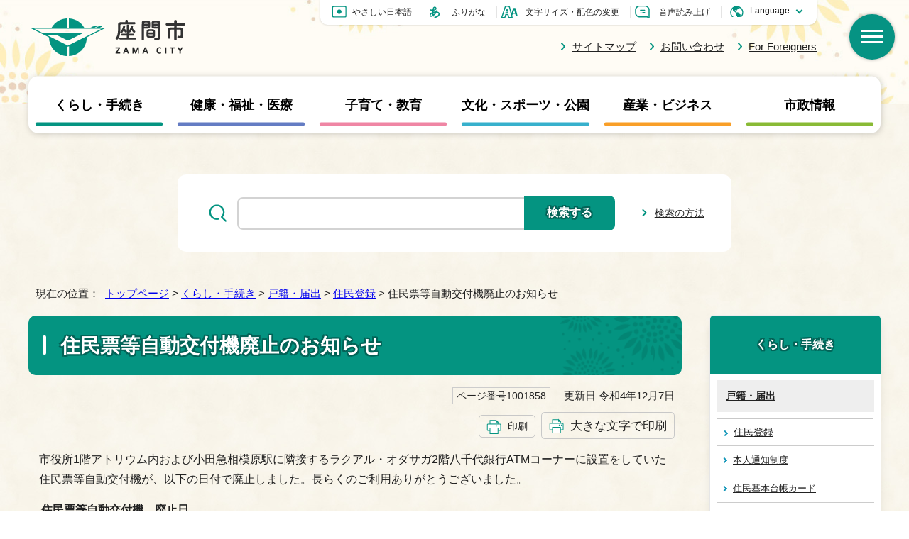

--- FILE ---
content_type: text/html
request_url: https://www.city.zama.kanagawa.jp/kurashi/koseki/jumin/1001858.html
body_size: 10609
content:
<!DOCTYPE html>
<html lang="ja">
<head prefix="og: http://ogp.me/ns# fb: http://ogp.me/ns/fb# article: http://ogp.me/ns/article#">
<meta charset="UTF-8">
<!-- Google tag (gtag.js) -->
<script async src="https://www.googletagmanager.com/gtag/js?id=G-1VSYDL3H73"></script>
<script>
window.dataLayer = window.dataLayer || [];
function gtag(){dataLayer.push(arguments);}
gtag('js', new Date());

gtag('config', 'G-1VSYDL3H73');
</script>
<meta name="viewport" content="width=device-width,initial-scale=1.0,minimum-scale=1.0,maximum-scale=2.0,user-scalable=yes,viewport-fit=cover">
<title>住民票等自動交付機廃止のお知らせ｜座間市ホームページ</title>
<meta name="keywords" content="座間市ホームページ,座間市,zama">
<meta name="google-site-verification" content="fe2w4m_MSU9aH1QLR13gsq7uUbHkDD0Ylc5L0YrfELg">
<meta name="meta-pankuzu" content="トップページ→くらし・手続き→戸籍・届出→住民登録→">
<meta name="modified_date" content="2022年12月7日">
<!--[if lt IE 9]>
<script src="../../../_template_/_site_/_default_/_res/js/html5shiv-printshiv.min.js"></script>
<![endif]-->
<meta property="og:title" content="住民票等自動交付機廃止のお知らせ｜座間市ホームページ">
<meta property="og:type" content="article">
<meta property="og:description" content="座間市ホームページ">
<meta property="og:url" content="https://www.city.zama.kanagawa.jp/kurashi/koseki/jumin/1001858.html">
<meta name="twitter:card" content="summary">
<meta property="og:image" content="https://www.city.zama.kanagawa.jp/_template_/_site_/_default_/_res/images/sns/ogimage.png">
<meta property="og:site_name" content="座間市ホームページ">
<meta property="og:locale" content="ja_JP">
<script type="text/javascript" src="//d.rcmd.jp/zama-city/item/recommend.js" charset="UTF-8"></script>
<script src="../../../_template_/_site_/_default_/_res/js/jquery-3.5.1.min.js"></script>
<script>
//<!--
var FI = {};
FI.jQuery = jQuery.noConflict(true);
FI.smpcss = "../../../_template_/_site_/_default_/_res/design/default_smp.css?z";
FI.smpcss2 = "../../../_template_/_site_/_default_/_res/dummy.css";
FI.ads_banner_analytics = true;
FI.open_data_analytics = true;
FI.open_new_window = true;
//-->
</script>
<script src="../../../_template_/_site_/_default_/_res/js/smp.js?z"></script>
<script src="../../../_template_/_site_/_default_/_res/js/common.js" defer></script>
<script src="../../../_template_/_site_/_default_/_res/js/pagetop_fade.js" defer></script>
<script src="../../../_template_/_site_/_default_/_res/js/over.js" async></script>
<script src="../../../_template_/_site_/_default_/_res/js/articleall.js" defer></script>
<script src="../../../_template_/_site_/_default_/_res/js/dropdown_menu.js" defer></script>
<script src="../../../_template_/_site_/_default_/_res/js/fm_util.js" async></script>
<script type="text/javascript">
//<!--
FI.bousai_info_data = {};
bousai_info = function(json) {
FI.bousai_info_data = json;
}
//-->
</script>
<script src=""></script>
<link id="cmncss" href="../../../_template_/_site_/_default_/_res/design/default.css?z" rel="stylesheet" type="text/css" class="pconly">
<link id="printcss" href="../../../_template_/_site_/_default_/_res/print_dummy.css" rel="stylesheet" type="text/css" class="pconly">
<link id="bgcss" href="../../../_template_/_site_/_default_/_res/dummy.css" rel="stylesheet" type="text/css" class="pconly">
<script>
//<!--
var bgcss1 = "../../../_template_/_site_/_default_/_res/a.css";
var bgcss2 = "../../../_template_/_site_/_default_/_res/b.css";
var bgcss3 = "../../../_template_/_site_/_default_/_res/c.css";
var bgcss4 = "../../../_template_/_site_/_default_/_res/dummy.css";
// -->
</script>
<script src="https://zama.ficsc.info/zama/pages/template/include/js/jquery.min.js"></script>
<script src="https://zama.ficsc.info/zama/pages/template/include/js/jquery_suggest.js"></script>
<script>
//<!--
var qzcjQuery = jQuery.noConflict(true);
//-->
</script>
<link href="https://zama.ficsc.info/zama/pages/template/include/css/suggest.css" rel="stylesheet" type="text/css">
<script>
//<!--
qzcjQuery(
function(){
qzcjQuery("#key").suggest(
"https://zama.ficsc.info/zama/js/suggest.htm",
{
delay:400,
minchars:1,
top:-1,
left:0,
width_adjust:-2,
autowidth: true,
datatype: "jsonp",
metachars:" +^!() \u3000,\""
}
);
}
);
//-->
</script>
<script src="https://tsutaeru.cloud/assets/snippet/js/tsutaeru.js?api_key=b5896d0c-4bdb-41bb-b88d-c990896c4620"></script>
<link rel="apple-touch-icon-precomposed" href="../../../_template_/_site_/_default_/_res/images/apple-touch-icon-precomposed.png">
<link rel="shortcut icon" href="../../../_template_/_site_/_default_/_res/favicon.ico" type="image/vnd.microsoft.icon">
<link rel="icon" href="../../../_template_/_site_/_default_/_res/favicon.ico" type="image/vnd.microsoft.icon">
</head>
<body>
<noscript>
<p class="scriptmessage">当ホームページではjavascriptを使用しています。 javascriptの使用を有効にしなければ、一部の機能が正確に動作しない恐れがあります。お手数ですがjavascriptの使用を有効にしてください。</p>
</noscript>
<div id="wrapbg">
<div id="wrap">
<header id="headerbg" class="clearfix" role="banner">
<div id="blockskip" class="pconly"><a href="#HONBUN">エンターキーを押すと、ナビゲーション部分をスキップし本文へ移動します。</a></div>
<div id="header" class="clearfix">
<div id="tlogo" class="clearfix">
<p><a href="https://www.city.zama.kanagawa.jp/"><img src="../../../_template_/_site_/_default_/_res/design/images/header/tlogo.png" alt="座間市ホームページトップページ" width="224" height="58"></a></p>
</div>
<div id="util">
<div id="util1">
<ul>
<li class="yasashi"><a href="https://tsutaeru.cloud/easy.php?uri=https://www.city.zama.kanagawa.jp/kurashi/koseki/jumin/1001858.html">やさしい日本語</a></li>
<li id="tsutaeru-button-ruby" class="furigana"><a href="https://tsutaeru.cloud/ruby.php?uri=https://www.city.zama.kanagawa.jp/kurashi/koseki/jumin/1001858.html">ふりがな</a></li>
<li id="tsutaeru-button-rubyreset" class="furigana"><a href="https://www.city.zama.kanagawa.jp/kurashi/koseki/jumin/1001858.html">ふりがなを消す</a></li>
<li class="fontsize pconly"><a href="../../../about/site/usability.html">文字サイズ・配色の変更</a></li>
<li class="read"><a href="javascript:void(0);" id="readbtn">音声読み上げ</a>
<div id="onsei" style="display:none">
<script type="text/javascript">_tsutaeru.speech.button()</script>
</div>
</li>
<li class="lang" lang="en">
<div class="selectlang">
<form>
<select name="lang" onchange="location.href=value;" title="言語選択">
<option value="#">Language</option>
<option value="https://translate.google.com/translate?hl=en&sl=ja&tl=en&u=https://www.city.zama.kanagawa.jp/kurashi/koseki/jumin/1001858.html" lang="en">English</option>
<option value="https://translate.google.com/translate?hl=zh-CN&sl=ja&tl=zh-CN&u=https://www.city.zama.kanagawa.jp/kurashi/koseki/jumin/1001858.html" lang="zh-CN">&#20013;&#25991;&#65288;&#31616;&#20307;&#65289;</option>
<option value="https://translate.google.com/translate?hl=zh-TW&sl=ja&tl=zh-TW&u=https://www.city.zama.kanagawa.jp/kurashi/koseki/jumin/1001858.html" lang="zh-TW">中文（繁体）</option>
<option value="https://translate.google.com/translate?hl=ko&sl=ja&tl=ko&u=https://www.city.zama.kanagawa.jp/kurashi/koseki/jumin/1001858.html" lang="ko">&#53076;&#47532;&#50616;</option>
<option value="https://translate.google.com/translate?hl=vi&sl=ja&tl=vi&u=https://www.city.zama.kanagawa.jp/kurashi/koseki/jumin/1001858.html" lang="vi">&#84;&#105;&#7871;&#110;&#103;&#32;&#86;&#105;&#7879;&#116;</option>
<option value="https://translate.google.com/translate?hl=es&sl=ja&tl=es&u=https://www.city.zama.kanagawa.jp/kurashi/koseki/jumin/1001858.html" lang="es">&#69;&#115;&#112;&#97;&#241;&#111;&#108;</option>
<option value="https://translate.google.com/translate?hl=pt&sl=ja&tl=pt&u=https://www.city.zama.kanagawa.jp/kurashi/koseki/jumin/1001858.html" lang="pt">&#80;&#111;&#114;&#116;&#117;&#103;&#117;&#234;&#115;ês</option>
<option value="https://translate.google.com/translate?hl=tl&sl=ja&tl=tl&u=https://www.city.zama.kanagawa.jp/kurashi/koseki/jumin/1001858.html" lang="tl">Tagalog</option>
</select>
</form>
<!-- ▲▲▲ END selectlang ▲▲▲ --></div>
</li>
</ul>
</div>
<div id="util2">
<ul>
<li><a href="../../../sitemap.html">サイトマップ</a></li>
<li><a href="../../../about/1007659.html">お問い合わせ</a></li>
<li lang="en"><a href="../../../forforeigners/index.html">For Foreigners</a></li>
</ul>
</div>
</div>
<div id="dropdownmenu">
<div id="smpmenup1bg" class="smpmenup">
<div id="smpmenup1" class="bmenu">
<button class="hnmenu" aria-expanded="false" aria-controls="smpmenup1menu"><span>検索</span></button>
<div id="smpmenup1menu" class="openmenu" aria-hidden="true">
<div class="purpose">
<h2><span>緊急・防災情報</span></h2>
<ul class="flex1">
<li class="imglink"><a href="/kurashi/bousai/index.html"><img src="/_res/projects/default_project/_page_/001/000/001/bosai/kinkyu01.png" alt="" width="60" height="52"><span>災害関連情報</span></a></li><li class="imglink"><a href="/kurashi/bousai/guide/1001665.html"><img src="/_res/projects/default_project/_page_/001/000/001/bosai/kinkyu02.png" alt="" width="60" height="52"><span>防災ハザードマップ</span></a></li><li class="imglink"><a href="/kurashi/bousai/hinanjo/1001651.html"><img src="/_res/projects/default_project/_page_/001/000/001/bosai/kinkyu03.png" alt="" width="60" height="52"><span>避難所一覧</span></a></li><li class="imglink"><a href="/kurashi/kyukyu/index.html"><img src="/_res/projects/default_project/_page_/001/000/001/bosai/kinkyu04.png" alt="" width="60" height="52"><span>消防・救急・診療</span></a></li>
</ul>
</div>
<div class="useful">
<h2><span>情報を探す</span></h2>
<div class="inbox">
<h3>ライフシーンから探す</h3><ul class="flex2"><li class="imglink"><a href="/konnatoki/1006462.html"><img src="/_res/projects/default_project/_page_/001/000/001/life/kurashi01.png" alt="" width="70" height="60"><span>妊娠・出産</span></a></li><li class="imglink"><a href="/konnatoki/1006463.html"><img src="/_res/projects/default_project/_page_/001/000/001/life/kurashi02_3.png" alt="" width="70" height="60"><span>子育て・教育</span></a></li><li class="imglink"><a href="/konnatoki/1006464.html"><img src="/_res/projects/default_project/_page_/001/000/001/life/kurashi03.png" alt="" width="70" height="60"><span>就職・退職</span></a></li><li class="imglink"><a href="/konnatoki/1006465.html"><img src="/_res/projects/default_project/_page_/001/000/001/life/kurashi04.png" alt="" width="70" height="60"><span>結婚・離婚</span></a></li><li class="imglink"><a href="/konnatoki/1006466.html"><img src="/_res/projects/default_project/_page_/001/000/001/life/kurashi05.png" alt="" width="70" height="60"><span>引越・住まい</span></a></li><li class="imglink"><a href="/konnatoki/1006467.html"><img src="/_res/projects/default_project/_page_/001/000/001/life/kurashi06.png" alt="" width="70" height="60"><span>税金</span></a></li><li class="imglink"><a href="/konnatoki/1006468.html"><img src="/_res/projects/default_project/_page_/001/000/001/life/kurashi07.png" alt="" width="70" height="60"><span>ごみ・リサイクル</span></a></li><li class="imglink"><a href="/konnatoki/1006469.html"><img src="/_res/projects/default_project/_page_/001/000/001/life/kurashi08.png" alt="" width="70" height="60"><span>おくやみ</span></a></li><li class="imglink"><a href="/konnatoki/1006470.html"><img src="/_res/projects/default_project/_page_/001/000/001/life/kurashi09.png" alt="" width="70" height="60"><span>各種相談</span></a></li></ul>
</div>
<div class="inbox">
<h3>便利なサービス</h3><ul class="flex2"><li class="imglink"><a href="/kurashi/koutsu/bus/1002529.html"><img src="/_res/projects/default_project/_page_/001/000/001/benri/benri01.png" alt="" width="70" height="60"><span>コミュニティバス</span></a></li><li class="imglink"><a href="/concierge/index.html"><img src="/_res/projects/default_project/_page_/001/000/001/benri/benri02.png" alt="" width="70" height="60"><span>手続きコンシェルジュ</span></a></li><li class="imglink"><a href="/shisetsu/index.html"><img src="/_res/projects/default_project/_page_/001/000/001/benri/benri03.png" alt="" width="70" height="60"><span>公共施設等一覧</span></a></li><li class="imglink"><a href="/shisei/joho/security/1005710.html"><img src="/_res/projects/default_project/_page_/001/000/001/benri/benri04.png" alt="" width="70" height="60"><span>電子申請</span></a></li><li class="imglink"><a href="/event_calendar.html"><img src="/_res/projects/default_project/_page_/001/000/001/benri/benri05.png" alt="" width="70" height="60"><span>イベントカレンダー</span></a></li><li class="imglink"><a href="/bunkasports/sports/yoyaku/index.html"><img src="/_res/projects/default_project/_page_/001/000/001/benri/benri06.png" alt="" width="70" height="60"><span>スポーツ施設予約</span></a></li><li class="imglink"><a href="https://www.library.zama.kanagawa.jp/opw/OPW/OPWSRCH2.CSP?DB=LIB&MODE=1" target="_blank"><img src="/_res/projects/default_project/_page_/001/000/001/benri/benri07-2.png" alt="" width="70" height="60"><span>図書館蔵書検索・予約<img src="/_template_/_site_/_default_/_res/images/parts/newwin2.gif" alt="外部リンク・新しいウィンドウで開きます" width="12" height="11" class="external"></span></a></li><li class="imglink"><a href="/opendata/index.html"><img src="/_res/projects/default_project/_page_/001/000/001/benri/benri08.png" alt="" width="70" height="60"><span>オープンデータ</span></a></li><li class="imglink"><a href="/kurashi/koseki/madoguchi/1001830.html"><img src="/_res/projects/default_project/_page_/001/000/001/benri/benri09.png" alt="" width="70" height="60"><span>戸籍住民課窓口混雑予想</span></a></li></ul>
</div>
</div>
<button class="hnclose">閉じる</button>
</div>
</div>
</div>
</div>
<hr class="hide">
<nav id="gnavibg" role="navigation" aria-label="メインメニュー">
<div id="gnavi">
<ul id="topscate" class="clearfix">
<li class="scate scate1">
<button class="tismenu pconly" aria-expanded="false" aria-controls="list1">くらし・手続き</button>
<div id="list1" class="navi" aria-hidden="true">
<div class="gnavilower clearfix">
<p class="gnavidetail"><a href="../../../kurashi/index.html">くらし・手続き<span class="pconly">トップ</span></a></p>
<button class="gnaviclose pconly">閉じる</button>
<!-- ▲▲▲ END gnavilower ▲▲▲ --></div>
<ul class="clearfix pconly">
<li><a href="/kurashi/bousai/index.html">防災</a></li>
<li><a href="/kurashi/kyukyu/index.html">消防・救急</a></li>
<li><a href="/kurashi/koseki/index.html">戸籍・届出</a></li>
<li><a href="/kurashi/zei/index.html">市税</a></li>
<li><a href="/kurashi/nenkin/index.html">年金・保険</a></li>
<li><a href="/kurashi/gomi/index.html">資源物・ごみ</a></li>
<li><a href="/kurashi/soudan/index.html">相談・消費生活</a></li>
<li><a href="/kurashi/kankyo/index.html">生活環境・公害</a></li>
<li><a href="/kurashi/suidou/index.html">上水道・下水道</a></li>
<li><a href="/kurashi/doubutsu/index.html">動物保護・鳥獣虫害</a></li>
<li><a href="/kurashi/sumai/index.html">住まい・市営住宅</a></li>
<li><a href="/kurashi/koutsu/index.html">交通・防犯</a></li>
<li><a href="/kurashi/jichi/index.html">市民活動(自治会・サポートセンターなど)</a></li>
</ul>
<!-- ▲▲▲ END navi ▲▲▲ --></div>
<!-- ▲▲▲ END scate ▲▲▲ --></li>
<li class="scate scate2">
<button class="tismenu pconly" aria-expanded="false" aria-controls="list2">健康・福祉・医療</button>
<div id="list2" class="navi" aria-hidden="true">
<div class="gnavilower clearfix">
<p class="gnavidetail"><a href="../../../fukushi/index.html">健康・福祉・医療<span class="pconly">トップ</span></a></p>
<button class="gnaviclose pconly">閉じる</button>
<!-- ▲▲▲ END gnavilower ▲▲▲ --></div>
<ul class="clearfix pconly">
<li><a href="/fukushi/1008515/index.html">非課税世帯等給付金及び定額減税捕捉給付金（調整給付）</a></li>
<li><a href="/fukushi/covid19/index.html">新型コロナウイルス感染症</a></li>
<li><a href="/fukushi/iryo/index.html">医療</a></li>
<li><a href="/fukushi/kenko/index.html">健康診査・健康づくり</a></li>
<li><a href="/fukushi/seikatsu/index.html">生活に困ったら</a></li>
<li><a href="/fukushi/shakaifukushi/index.html">社会福祉</a></li>
<li><a href="/fukushi/koureisha/index.html">高齢者福祉</a></li>
<li><a href="/fukushi/service/index.html">地域密着型サービス</a></li>
<li><a href="/fukushi/shogai/index.html">障がい者福祉</a></li>
<li><a href="/fukushi/kaigo/index.html">介護保険</a></li>
</ul>
<!-- ▲▲▲ END navi ▲▲▲ --></div>
<!-- ▲▲▲ END scate ▲▲▲ --></li>
<li class="scate scate3">
<button class="tismenu pconly" aria-expanded="false" aria-controls="list3">子育て・教育</button>
<div id="list3" class="navi" aria-hidden="true">
<div class="gnavilower clearfix">
<p class="gnavidetail"><a href="../../../kosodate/index.html">子育て・教育<span class="pconly">トップ</span></a></p>
<button class="gnaviclose pconly">閉じる</button>
<!-- ▲▲▲ END gnavilower ▲▲▲ --></div>
<ul class="clearfix pconly">
<li><a href="/kosodate/ninshin/index.html">妊娠・出産</a></li>
<li><a href="/kosodate/1007648/index.html">健診・予防接種</a></li>
<li><a href="/kosodate/shien/index.html">子育て支援</a></li>
<li><a href="/kosodate/hoiku/index.html">保育園・幼稚園・児童ホーム</a></li>
<li><a href="/kosodate/seishonen/index.html">教育・青少年</a></li>
</ul>
<!-- ▲▲▲ END navi ▲▲▲ --></div>
<!-- ▲▲▲ END scate ▲▲▲ --></li>
<li class="scate scate4">
<button class="tismenu pconly" aria-expanded="false" aria-controls="list4">文化・スポーツ・公園</button>
<div id="list4" class="navi" aria-hidden="true">
<div class="gnavilower clearfix">
<p class="gnavidetail"><a href="../../../bunkasports/index.html">文化・スポーツ・公園<span class="pconly">トップ</span></a></p>
<button class="gnaviclose pconly">閉じる</button>
<!-- ▲▲▲ END gnavilower ▲▲▲ --></div>
<ul class="clearfix pconly">
<li><a href="/bunkasports/bunka/index.html">文化</a></li>
<li><a href="/bunkasports/sports/index.html">スポーツ・レクリエーション</a></li>
<li><a href="/bunkasports/gakushu/index.html">生涯学習</a></li>
<li><a href="/bunkasports/bunkazai/index.html">文化財</a></li>
<li><a href="/bunkasports/toshokan/index.html">図書館</a></li>
<li><a href="/bunkasports/kouen/index.html">公園</a></li>
</ul>
<!-- ▲▲▲ END navi ▲▲▲ --></div>
<!-- ▲▲▲ END scate ▲▲▲ --></li>
<li class="scate scate5">
<button class="tismenu pconly" aria-expanded="false" aria-controls="list5">産業・ビジネス</button>
<div id="list5" class="navi" aria-hidden="true">
<div class="gnavilower clearfix">
<p class="gnavidetail"><a href="../../../sangyo/index.html">産業・ビジネス<span class="pconly">トップ</span></a></p>
<button class="gnaviclose pconly">閉じる</button>
<!-- ▲▲▲ END gnavilower ▲▲▲ --></div>
<ul class="clearfix pconly">
<li><a href="/sangyo/keiyaku/index.html">契約・入札</a></li>
<li><a href="/sangyo/1010089/index.html">会計</a></li>
<li><a href="/sangyo/youchi/index.html">用地・企業立地・特区</a></li>
<li><a href="/sangyo/sougyou/index.html">創業・商業</a></li>
<li><a href="/sangyo/chusho/index.html">中小企業事業主の方へ</a></li>
<li><a href="/sangyo/koyou/index.html">雇用・勤労者支援</a></li>
<li><a href="/sangyo/nougyou/index.html">農業</a></li>
<li><a href="/sangyo/koukoku/index.html">座間市有料広告</a></li>
</ul>
<!-- ▲▲▲ END navi ▲▲▲ --></div>
<!-- ▲▲▲ END scate ▲▲▲ --></li>
<li class="scate scate6">
<button class="tismenu pconly" aria-expanded="false" aria-controls="list6">市政情報</button>
<div id="list6" class="navi" aria-hidden="true">
<div class="gnavilower clearfix">
<p class="gnavidetail"><a href="../../../shisei/index.html">市政情報<span class="pconly">トップ</span></a></p>
<button class="gnaviclose pconly">閉じる</button>
<!-- ▲▲▲ END gnavilower ▲▲▲ --></div>
<ul class="clearfix pconly">
<li><a href="/shisei/mayor/index.html">市長のページ</a></li>
<li><a href="/shigikai/index.html">座間市議会</a></li>
<li><a href="/shisei/shiyakusho/index.html">市役所案内</a></li>
<li><a href="/shisei/1011627/index.html">施政方針</a></li>
<li><a href="/shisei/kishakaiken/index.html">記者会見・プレスリリース</a></li>
<li><a href="/shisei/sougoukeikaku/index.html">総合計画</a></li>
<li><a href="/shisei/seisaku/index.html">政策</a></li>
<li><a href="/shisei/1007669/index.html">条例・規則</a></li>
<li><a href="/shisei/kichi/index.html">基地政策</a></li>
<li><a href="/shisei/keikaku/index.html">市の計画</a></li>
<li><a href="/shisei/zaisei/index.html">予算・決算・財政</a></li>
<li><a href="/shisei/kaikaku/index.html">行政改革・指定管理者制度</a></li>
<li><a href="/shisei/machi/index.html">まちづくり</a></li>
<li><a href="/shisei/shingikai/index.html">審議会など</a></li>
<li><a href="/shisei/kyodo/index.html">市民参加・協働</a></li>
<li><a href="/shisei/publiccomment/index.html">意見公募手続(パブリックコメント)</a></li>
<li><a href="/shisei/jinken/index.html">人権・男女共同参画</a></li>
<li><a href="/shisei/kansa/index.html">監査</a></li>
<li><a href="/shisei/jinji/index.html">人事・採用</a></li>
<li><a href="/shisei/kouryu/index.html">交流事業</a></li>
<li><a href="/shisei/koho/index.html">広報・情報発信</a></li>
<li><a href="/shisei/photonews/index.html">写真ニュース(地域の情報)</a></li>
<li><a href="/shisei/joho/index.html">情報化・個人情報保護</a></li>
<li><a href="/shisei/senkyo/index.html">選挙</a></li>
<li><a href="/opendata/index.html">オープンデータ</a></li>
<li><a href="/shisei/1012764/index.html">市表彰</a></li>
</ul>
<!-- ▲▲▲ END navi ▲▲▲ --></div>
<!-- ▲▲▲ END scate ▲▲▲ --></li>
</ul>
</div>
</nav>
<!-- ▲▲▲ END header ▲▲▲ --></div>
<!-- ▲▲▲ END headerbg ▲▲▲ --></header>
<aside id="sitesearchwrap">
<div id="sitesearchbg">
<div id="sitesearch">
<div id="formwrap">
<form action="https://zama.ficsc.info/zama/search.htm" id="search" method="get" name="search" role="search"><label for="key"><img alt="サイト内検索" height="25" src="../../../_template_/_site_/_default_/_res/design/images/top/icon_search.png" width="25" /></label><input autocomplete="off" id="key" name="key" size="20" title="サイト内検索" type="text" value="" /><input class="submit" name="検索する" type="submit" value="検索する" /></form>
<p class="howto"><a href="../../../about/site/keysearch.html">検索の方法</a></p>
<!-- ▲▲▲ END formwrap ▲▲▲ --></div>
<!-- ▲▲▲ END sitesearch ▲▲▲ --></div>
<!-- ▲▲▲ END sitesearchbg ▲▲▲ --></div>
<!-- ▲▲▲ END sitesearchwrap ▲▲▲ --></aside>
<hr class="hide">
<nav id="tpath" role="navigation" aria-label="現在の位置">
<p>現在の位置：&nbsp;
<a href="https://www.city.zama.kanagawa.jp/">トップページ</a> &gt;
<a href="../../../kurashi/index.html">くらし・手続き</a> &gt;
<a href="../../../kurashi/koseki/index.html">戸籍・届出</a> &gt;
<a href="../../../kurashi/koseki/jumin/index.html">住民登録</a> &gt;
住民票等自動交付機廃止のお知らせ
</p>
</nav>
<hr class="hide">
<div id="pagebody" class="clearfix lnaviright">
<p class="skip"><a id="HONBUN">ここから本文です。</a></p>
<main id="page" role="main">
<article id="content">
<div id="voice">
<h1>住民票等自動交付機廃止のお知らせ</h1>
<div class="box">
<p class="update">
<span class="idnumber">ページ番号1001858</span>　
更新日
令和4年12月7日
</p>
<p class="printbtn pconly"><span class="print pconly"><a href="javascript:void(0);" onclick="print(); return false;">印刷</a></span><span class="printl"><a href="javascript:void(0);" onclick="printData(); return false;">大きな文字で印刷</a></span></p>
<!-- ▲▲▲ END box ▲▲▲ --></div>
<p>市役所1階アトリウム内および小田急相模原駅に隣接するラクアル・オダサガ2階八千代銀行ATMコーナーに設置をしていた住民票等自動交付機が、以下の日付で廃止しました。長らくのご利用ありがとうございました。</p><table>
<caption>住民票等自動交付機　廃止日</caption>
<thead>
<tr>
<th scope="col">設置場所</th>
<th scope="col">廃止日</th>
</tr>
</thead>
<tbody>
<tr>
<td>市役所1階アトリウム内</td>
<td>平成31年3月31日（日曜日）</td>
</tr>
<tr>
<td>ラクアル・オダサガ2階八千代銀行ATMコーナー</td>
<td>平成30年3月31日（土曜日）</td>
</tr>
</tbody>
</table>
<div class="articleall">
<h2 class="kanren minus">関連情報</h2>
<ul class="objectlink">
<li>
<a href="../../../kurashi/koseki/jumin/1001859.html">住民票等自動交付機廃止に伴う座間市民カード等の取り扱い</a>
</li>
</ul>
</div>
<div id="reference">
<h2><span>このページに関する</span>お問い合わせ</h2>
<p><span class="department"><span class="division">戸籍住民課 窓口係</span></span><br>〒252-8566　座間市緑ケ丘一丁目1番1号<br>電話番号：046-252-8083　ファクス番号：046-255-3550<br><a class="mail" href="https://www.city.zama.kanagawa.jp/cgi-bin/contacts/G1017010">お問い合わせは専用フォームをご利用ください。</a></p>
</div>
</div>
</article>
</main>
<hr class="hide">
<nav id="lnavi" role="navigation" aria-labelledby="localnav">
<div id="menubg">
<div id="menu" class="articleall">
<h2 id="localnav" class="plus"><a href="../../../kurashi/index.html">くらし・手続き</a></h2>
<h3><a href="../../../kurashi/koseki/index.html">戸籍・届出</a></h3>
<h4><a href="../../../kurashi/koseki/jumin/index.html">住民登録</a></h4>
<ul class="lmenu">
<li><a href="../../../kurashi/koseki/jumin/1008063.html">本人通知制度</a></li>
<li><a href="../../../kurashi/koseki/jumin/1001853.html">住民基本台帳カード</a></li>
<li><a href="../../../kurashi/koseki/jumin/1001855.html">広域交付住民票の交付</a></li>
<li><a href="../../../kurashi/koseki/jumin/1001856.html">住民票の町名表記(漢数字とアラビア数字の使用)</a></li>
<li><a href="../../../kurashi/koseki/jumin/1001857.html">住民票への旧氏併記の請求手続き</a></li>
<li class="choice" aria-current="page">住民票等自動交付機廃止のお知らせ</li>
<li><a href="../../../kurashi/koseki/jumin/1001859.html">住民票等自動交付機廃止に伴う座間市民カード等の取り扱い</a></li>
<li><a href="../../../kurashi/koseki/jumin/1001860.html">特別永住者の方・特別永住許可を申請する方へ</a></li>
</ul>
</div>
</div>
<div class="bannertxt">
<ul>
<li><a href="../../../shisei/shiyakusho/1007957/index.html">市の組織・窓口案内</a></li>
</ul>
<!-- ▲▲▲ END bannertxt ▲▲▲ --></div>
</nav>
</div>
<hr class="hide">
<script type="text/javascript">
try{
_rcmdjp._displayRecommend({
type: 'pv',
code: '1001858',
template: 'recommend'
});
} catch(err) {}
</script>
<aside id="guidebg" role="complementary">
<div id="guide">
<p class="pagetop"><a href="#wrap"><img src="../../../_template_/_site_/_default_/_res/design/images/page/mark_pagetop.png" alt="このページの先頭へ戻る" width="64" height="65"></a></p>
<ul>
<li><a href="javascript:history.back();" class="pageback">前のページへ戻る</a></li>
<li><a href="https://www.city.zama.kanagawa.jp/" class="pagehome">トップページへ戻る</a></li>
</ul>
</div>
</aside>
<nav id="jssmpbtmnavi" class="smponly">
<ul>
<li id="jssmpbtmnavi01"></li>
<li id="jssmpbtmnavi02"><a href="../../../event_calendar.html"><span>イベント</span></a></li>
<li id="jssmpbtmnavi03"></li>
</ul>
</nav>
<hr class="hide">
<footer role="contentinfo">
<div id="footernavi" class="clearfix">
<ul>
<li><a href="../../../about/index.html">ホームページについて</a></li>
<li><a href="../../../about/1007657.html">著作権・免責事項</a></li>
<li><a href="">個人情報の取り扱い</a></li>
<li><a href="../../../about/accessibility/index.html">ウェブアクセシビリティ</a></li>
</ul>
</div>
<hr class="hide">
<div id="footerbg" class="clearfix">
<div id="footer" class="clearfix">
<h2><img src="../../../_template_/_site_/_default_/_res/design/images/footer/logo.png" alt="座間市" width="224" height="58"></h2>
<div id="add" class="clearfix">
<address>
〒252-8566　神奈川県座間市緑ケ丘一丁目1番1号<br>
電話番号：046-255-1111(代表)　／　ファクス番号：046-255-3550<br>法人番号：3000020142166
</address>
<p>
開庁時間：月曜日～金曜日　午前8時30分～午後5時15分（祝日・休日、12月29日～1月3日を除く）<br>
<span>※第2・第4土曜日の午前中は市役所本庁舎で一部業務を行っています。</span>
</p>
<!-- ▲▲▲ END add ▲▲▲ --></div>
<div id="addlink">
<ul>
<li><a href="../../../shisei/shiyakusho/floor/1003698.html">フロアガイド</a></li>
<li><a href="../../../shisei/shiyakusho/access/1003711.html">市役所までのアクセス</a></li>
</ul>
<!-- ▲▲▲ END addlink ▲▲▲ --></div>
<p><img src="../../../_template_/_site_/_default_/_res/design/images/footer/character_2.png" alt="イラスト：ざまりんとミツバチ" width="200" height="220"></p>
</div>
<div id="copy">
<p lang="en">Copyright &copy; Zama City All rights Reserved.</p>
</div>
</div>
</footer>
<img src="https://zama.ficsc.info/zama/log.gif" alt="" width="1" height="1" class="log" referrerpolicy="no-referrer-when-downgrade">
</div>
</div>
<!-- xmldata for linkcheck start
<linkdata>
<pageid>1001858</pageid>
<pagetitle>住民票等自動交付機廃止のお知らせ</pagetitle>
<pageurl>https://www.city.zama.kanagawa.jp/kurashi/koseki/jumin/1001858.html</pageurl>
<device>p</device>
<groupid>G1017010</groupid>
<groupname>G10170　戸籍住民課 窓口係</groupname>
<linktitle></linktitle>
<linkurl></linkurl>
</linkdata>
xmldata for linkcheck end  -->
</body>
</html>


--- FILE ---
content_type: text/css
request_url: https://www.city.zama.kanagawa.jp/_template_/_site_/_default_/_res/design/default.css?z
body_size: 461
content:
@charset "utf-8";
/*---- 共通 ----*/
@import url(../layout.css);
@import url(../common.css);

/*---- システム共通 ----*/
@import url(../eventportal.css);
@import url(../eventcal.css);
@import url(../event.css);
@import url(../map.css);
@import url(../opendata.css);

/*---- デザイン ----*/
@import url(site.css?0801);
@import url(content.css);
@import url(parts.css?0417);
@import url(../fontstyle.css);
@import url(../print.css);


--- FILE ---
content_type: text/css
request_url: https://www.city.zama.kanagawa.jp/_template_/_site_/_default_/_res/design/content.css
body_size: 3910
content:
@charset "utf-8";
/*------------------------------------------------------------------------------
[1] 共通設定
[2] メインコンテンツ 共通設定
[3] メインコンテンツ 詳細設定
------------------------------------------------------------------------------*/
/*******************************************************************************
[1] 共通設定
*******************************************************************************/
/*==============================================================================
	本文へ
==============================================================================*/
#blockskip a{
	color:#FFF;
	background-color:#0062B8;
}
/*******************************************************************************
[2] メインコンテンツ 共通設定
********************************************************************************/
/*==============================================================================
	印刷ボタン
==============================================================================*/
#content p span.print,#content2 p span.print,#content3 p span.print,
#content p span.printl,#content2 p span.printl,#content3 p span.printl{
	border:1px solid #C8C8C8;
	border-radius: 5px;
}
#content p span.print a,#content2 p span.print a,#content3 p span.print a,
#content p span.printl a,#content2 p span.printl a,#content3 p span.printl a{
	padding: 3px 10px 2px 40px;
	background:url(images/content/print.png) no-repeat left 10px center;
}
/*******************************************************************************
[3] メインコンテンツ 詳細設定
********************************************************************************/
/*==============================================================================
	見出し・段落（h1からh6まで）
==============================================================================*/
#content h1,#content2 h1,#content p.faqtitle,#content3 h1{
	padding:22px 10px 20px 45px;
	color: #FFF;
	position: relative;
	font-size: 175%;
	background:#049481 url(images/content/h1_bg.png) no-repeat right center;
	background-size: contain;
    border-radius: 10px;
    text-shadow: 2px 2px 0px #036357, -2px 2px 0px #036357, 2px -2px 0px #036357, -2px -2px 0px #036357, 2px 0px 0px #036357, 0px 2px 0px #036357, -2px 0px 0px #036357, 0px -2px 0px #036357;
	line-height:1.5;
}
#content h1::before, #content2 h1::before, #content p.faqtitle::before, #content3 h1::before {
    content: '';
    width: 5px;
    height: 27px;
    position: absolute;
    top: 28px;
    left: 20px;
    background: #fff;
    border-radius: 20px;
}
#content h1.h1img::before, #content2 h1.h1img::before, #content3 h1.h1img::before{
	 content: none;
}
#content h2,#content2 h2{
	padding: 10px 5px 10px 40px;
	position: relative;
	font-size: 138%;
    border: 2px solid #049481;
    border-radius: 10px;
    line-height: 1.5;
}
#content h2::before, #content2 h2::before{
    content: '';
    width: 5px;
    height: 24px;
    position: absolute;
    top: 13px;
    left: 20px;
    background: #049481;
    border-radius: 20px;
}
#content h3,#content2 h3{
	padding: 10px 5px 10px 35px;
	position: relative;
	font-size: 125%;
	border-top:2px solid #049481;
	border-bottom:2px solid #049481;
	line-height:1.5;
}
#content h3::before, #content2 h3::before{
    content: '';
    width: 21px;
    height: 5px;
    position: absolute;
    top: 22px;
    left: 0px;
    background: #049481;
    border-radius: 20px;
}
#content h4,#content2 h4{
	padding: 6px 5px 4px 15px;
	font-size:110%;
	border-bottom:1px solid #049481;
	line-height:1.5;
}
#content h5,#content2 h5{
	margin-left:5px;
	padding:2px 5px 2px 10px;
	font-size:100%;
	border-bottom:1px dotted #049481;
	line-height:1.5;
}
#content h6,#content2 h6{
	margin-left:5px;
	padding:0px 5px 0px 10px;
	font-size:100%;
	line-height:1.5;
}
/*------------------------------------------------------------------------------
	概要文
------------------------------------------------------------------------------*/
#content p.outline,#content2 p.outline,#content3 p.outline{
	border: 1px dotted #049481;
    border-radius: 10px;
	background: #DAEFE2;
}
/*==============================================================================
	リスト
==============================================================================*/
#content ul > li,
#content2 ul > li{
	position:relative;
	list-style:none;
}
#content ul:not([class]) > li:not([class])::after,
#content2 ul:not([class]) > li:not([class])::after{
	width:8px;
	height:8px;
	position:absolute;
	top:.4em;
	left:-18px;
	content:'';
	background-color:#049481;
	border-radius:25px;
}
#content ul:not([class]) > li:not([class]) ul:not([class]) > li::after,
#content2 ul:not([class]) > li:not([class]) ul:not([class]) > li::after{
	margin-left:35px;
	width:6px;
	height:6px;
	top:.4em;
	left:-52px;
	border:#049481;
	border-radius:25px;
}
/*------------------------------------------------------------------------------
	定義リスト
------------------------------------------------------------------------------*/
#content dl{
	display: flex;
	flex-wrap: wrap;
}
#content dt{
	margin-bottom: 0;
    padding: 15px 10px;
    background-color: #049481;
    border: none;
    font-size: 90%;
    color: #FFF;
    text-shadow: 2px 2px 0px #036357, -2px 2px 0px #036357, 2px -2px 0px #036357, -2px -2px 0px #036357, 2px 0px 0px #036357, 0px 2px 0px #036357, -2px 0px 0px #036357, 0px -2px 0px #036357;
    text-align: center;
    border-top: 1px solid #027561;
}
#content dd{
	margin-bottom: 0px;
	padding:10px 10px 10px 15px;
	background: #FFF;
  	width: calc(100% - 180px);
}
#content2 dd{
	 background: transparent;
}
#content dt:first-child,
#content dt:first-child + dd{
	 border-top: none;
}
#content2 dt{
	border-color:#C8C8C8;
}
#content2 .fieldlabel{
	border-color:#036357;
}
/*------------------------------------------------------------------------------
	リンク付リスト
------------------------------------------------------------------------------*/
#content ul.objectlink li,
#content2 ul.objectlink li{
	margin-bottom:10px;
	padding-left:20px;
	position:relative;
}
#content ul.objectlink li:not([class])::before,
#content2 ul.objectlink li:not([class])::before{
	width: 13px;
	height: 13px;
	content:"";
	position:absolute;
	top:.35em;
	left: 0px;
	border-radius: 50%;
	background: #049481;
}
#content ul.objectlink li:not([class])::after,
#content2 ul.objectlink li:not([class])::after{
	width: 3px;
	height: 3px;
	content:"";
	position:absolute;
	top:.55em;
	left: 5px;
	border: 3px solid transparent;
	border-left: 4px solid #fff;
	box-sizing: border-box;
}
/*==============================================================================
	リストページ
==============================================================================*/
/*------------------------------------------------------------------------------
	通常リスト
------------------------------------------------------------------------------*/
#content ul.listlink li,
#content2 ul.listlink li{
	position:relative;
}
/*------------------------------------------------------------------------------
	2列リスト
------------------------------------------------------------------------------*/
#content ul.listlink2 li,
#content2 ul.listlink2 li,
#petit ul.listlink2 li{
	position:relative;
}
/*	リスト画像が登録されていた場合
------------------------------------------------------------------------------*/
#content ul li.thumbslist .thumbslink,#content2 ul li.thumbslist .thumbslink{
	position:relative;
}
/*------------------------------------------------------------------------------
	リストマークアイコン
------------------------------------------------------------------------------*/
#content ul.listlink li:not([class])::before,#content2 ul.listlink li:not([class])::before,
#content ul li.thumbslist .thumbslink::before,#content2 ul li.thumbslist .thumbslink::before,
#content ul.listlink2 li::before,#content2 ul.listlink2 li::before,#petit ul.listlink2 li::before,
#content ul li.list::before,#content2 ul li.list::before{
	width: 13px;
	height: 13px;
	content:"";
	position:absolute;
	top:.35em;
	left: 0px;
	border-radius: 50%;
	background: #049481;
}
#content ul.listlink li:not([class])::after,#content2 ul.listlink li:not([class])::after,
#content ul li.thumbslist .thumbslink::after,#content2 ul li.thumbslist .thumbslink::after,
#content ul.listlink2 li::after,#content2 ul.listlink2 li::after,#petit ul.listlink2 li::after,
#content ul li.list::after,#content2 ul li.list::after{
	width: 3px;
	height: 3px;
	content:"";
	position:absolute;
	top:9px;
	left: 5px;
	border: 3px solid transparent;
	border-left: 4px solid #fff;
	box-sizing: border-box;
}
/*	リストマークアイコン表示させない
------------------------------------------------------------------------------*/
#content ul.listlink li.thumbslist::before,#content2 ul.listlink li.thumbslist::before,
#content ul.listlink li.thumbslist::after,#content2 ul.listlink li.thumbslist::after,
#content ul.listlink2 li.thumbslist::before,#content2 ul.listlink2 li.thumbslist::before,
#content ul.listlink2 li.thumbslist::after,#content2 ul.listlink2 li.thumbslist::after,
#petit ul.listlink2 li.thumbslist::before,#petit ul.listlink2 li.thumbslist::after{
  content:none;
}
/*------------------------------------------------------------------------------
	孫リスト
------------------------------------------------------------------------------*/
#content ul.captionlink li span.captionlinktitle,
#content2 ul.captionlink li span.captionlinktitle{
	margin:0px 0px 10px 5px;
	padding:10px 5px 10px 12px;
	background:#DAEFE2;
	border-radius: 10px;
}
#content ul.captionlink li span.captionlinktitle a,
#content2 ul.captionlink li span.captionlinktitle a{
	color: #222;
}
#content ul.captionlink li ul.listlink li span,
#content2 ul.captionlink li ul.listlink li span{
	margin:0px 0px 0px 0px;
}
#content ul.captionlink h2,
#content2 ul.captionlink h2{
	margin:15px 10px 8px 10px;
	padding:8px 5px 6px 40px;
}
#content ul.captionlink h2::before,
#content2 ul.captionlink h2::before{
    content: '';
    width: 5px;
    height: 20px;
    position: absolute;
    top: 9px;
    left: 15px;
    background: #049481;
    border-radius: 20px;
}
#content .articleall .article h2{
	  margin-right: 10px;
    margin-left: 10px;	
}
#content .articleall .article h2::before{
    content: '';
    width: 5px;
    height: 20px;
    position: absolute;
    top: 12px;
    left: 15px;
    background: #049481;
    border-radius: 20px;
}
#content ul.captionlink h3,
#content2 ul.captionlink h3{
	margin:0px 10px 8px 10px;
	padding:7px 5px 4px 30px;
}
#content .articleall .article h3,
#content2 .articleall .article h3{
	margin:0px 10px 8px 10px;
	padding:7px 5px 4px 30px;
}
#content ul.captionlink h3::before,
#content2 ul.captionlink h3::before,
#content .articleall .article h3::before,
#content2 .articleall .article h3::before{
	content: '';
    width: 20px;
    height: 5px;
    position: absolute;
    top: 14px;
    left: 0px;
    background: #049481;
    border-radius: 20px;
}
#content ul.captionlink h4,
#content2 ul.captionlink h4,
#content .articleall .article h4,
#content2 .articleall .article h4{
	margin:0px 10px 12px 10px;
	padding-left: 8px;
}
#content ul.captionlink h5,
#content2 ul.captionlink h5{
	margin: 0px 10px 8px 10px;
	padding:2px 5px 2px 7px;
}
#content ul.captionlink h6,
#content2 ul.captionlink h6{
	margin: 0px 10px 5px 10px;
	padding-left: 8px;
}
#content ul.captionlink ul.listlink,
#content2 ul.captionlink ul.listlink{
	margin-top:10px;
}
/*------------------------------------------------------------------------------
	孫リスト（ローカルなし孫見出し2列）
------------------------------------------------------------------------------*/
#content2 .smenu h2{
	margin-top: 10px;
	background: transparent;
}
#content2 .smenu ul.listlink{
	margin:0px 10px 0px 25px;
	border:none;
}
#content2 .smenu ul.listlink li{
	padding:0px 0px 0px 25px;
	border:none;
}
/*------------------------------------------------------------------------------
	.list
------------------------------------------------------------------------------*/
#content ul li.list,#content2 ul li.list{
	position:relative;
}
/*==============================================================================
	テーブル
==============================================================================*/
#content th,#content2 th{
	background-color:#EFEFEF;
}
/*------------------------------------------------------------------------------
	表内リンクテンプレート
------------------------------------------------------------------------------*/
#content table ul.objectlink,#content2 table ul.objectlink{
	margin:0px 15px 0px 0px;
}
/*==============================================================================
	関連情報、添付ファイル
==============================================================================*/
#content h2.kanren,#content2 h2.kanren{
	/*! background:#FFEDDA; */
}
/*==============================================================================
	オープンデータエリア
==============================================================================*/
#content .opendata h3,#content2 .opendata h3{
}
/*==============================================================================
	ページ内アンケート
==============================================================================*/
#pagequest {
    border-radius: 10px;
}
#wrap #pagequest h2{
	padding: 10px 15px 10px 15px;
	border-bottom: none;
	border-radius: 6px 6px 0 0;
}
#wrap #pagequest h2::before{
	content: none;
}
#pagequest fieldset legend{
	position: relative;
	border-left: none;
}
#pagequest fieldset legend::before{
	width: 8px;
    height: 8px;
    position: absolute;
    top: 0.4em;
    left: -5px;
    content: '';
    background-color: #049481;
    border-radius: 25px;
}
/*==============================================================================
	お問合せ
==============================================================================*/
#reference{
	border:2px solid #049481;
	border-radius: 10px;
	overflow: hidden;
}
#reference h2{
	padding: 10px 15px 10px 15px;
	color: #FFF;
	font-size: 100%;
	text-shadow: 2px 2px 0px #036357, -2px 2px 0px #036357, 2px -2px 0px #036357, -2px -2px 0px #036357, 2px 0px 0px #036357, 0px 2px 0px #036357, -2px 0px 0px #036357, 0px -2px 0px #036357;
	background:#049481;
	border: none;
	border-radius: 6px 6px 0 0;
}
#reference h2::before{
	content: none;
}
#reference p{
    background: #FFF;
    border-radius: 0 0 10px 10px;
}
#reference p a.mail{
	padding: 2px 0px 2px 30px;
	background:url(images/content/mail.png) no-repeat left 3px;
}
/*==============================================================================
	おすすめページ
==============================================================================*/
#supportbg{
	clear:both;
}
#support {
	margin: 0px auto;
	padding: 50px 0;
	text-align: left;
}
#reccomend{
    margin: 0px auto;
    padding: 20px 35px 20px 35px;
    max-width: 1200px;
    width: 100%;
    clear: both;
    box-sizing: border-box;
    border: 2px solid #049481;
    border-radius: 10px;
    background: #FFF;
}
#reccomend h2 .h2title{
    color:#222;
    font-size: 75%;
}
#reccomend p{
    color:#222;
}
#reccomend ul{
    margin:5px 0 0 10px;
    list-style-type: none;
}
#reccomend ul li{
	margin-bottom: 8px;
}
#reccomend ul li a{
	padding-left:20px;
	position: relative;
}
#reccomend ul li a::before{
	width: 13px;
	height: 13px;
	content:"";
	position:absolute;
	top:.35em;
	left: 0px;
	border-radius: 50%;
	background: #049481;
}
#reccomend ul li a::after{
	width: 3px;
	height: 3px;
	content:"";
	position:absolute;
	top:.55em;
	left: 5px;
	border: 3px solid transparent;
	border-left: 4px solid #fff;
	box-sizing: border-box;
}
/*==============================================================================
	添付ファイルアイコン common.cssに記載
==============================================================================*/
/*==============================================================================
	地図　common.cssに記載
==============================================================================*/
/*==============================================================================
	plugin　common.cssに記載
==============================================================================*/
.plugin{
	border-radius:10px;
}
/*==============================================================================
	アンケート
==============================================================================*/
#content2 .fieldtxt {
    background: transparent;
}

--- FILE ---
content_type: text/css
request_url: https://www.city.zama.kanagawa.jp/_template_/_site_/_default_/_res/print.css
body_size: 1343
content:
@charset "utf-8";
/*******************************************************************************
	印刷
*******************************************************************************/
@media print{
/*==============================================================================
	共通
==============================================================================*/
#blockskip,#headerbg,#gnavibg,#lnavi,#pagequest,#guidebg,#footerbg,
#content div.sns,#content2 div.sns,#content3 div.sns,
#content p span.print,#content2 p span.print,#content3 p span.print,
#content p.printbtn,#content2 p.printbtn,#content3 p.printbtn,
.scriptmessage,.plugin,.cmsprint,#mypage,#eventsearch,.evt,.cms_temp_footer, #footernavi, #topfooternavi, #sitesearchwrap{
	display:none;
}
.pagetop img{
	display:none;
}
#page,#pagebody,#tpath,#content,#content2{
	margin:0px;
	padding:0px;
	width:100%;
	float:none;
	border:none;
	background:#FFF;
	text-align:left;
}
#wrap{
	margin:0px;
	padding:0px;
	width:100%;
	float:none;
	border:none;
	background:none;
	text-align:left;
}
#tpath{
	margin-bottom:15px;
}
#footerbg + #copy{
	display:none;
}
/*==============================================================================
	更新日
==============================================================================*/
#content p.update,#content2 p.update,#content3 p.update,#googlecontent p.update{
	width:auto;
}
/*==============================================================================
	コンテンツ
==============================================================================*/
#content dl{
	margin:10px auto 20px auto;
	width:95%;
}
#content2 dl{
	margin:10px auto 20px auto;
	width:95%;
}
#content dt{
	width:20%;
}
#content dd{
	width:70%;
}
#content2 dt{
	width:30%;
}
#content2 dd{
	width:60%;
}
#content dl,#content2 dl{
	overflow:auto;
}
#content ul.newslist li,#content2 ul.newslist li{
	overflow:auto;
}
#content ul.newslist li span.date,#content2 ul.newslist li span.date{
	width:20%;
}
#content ul.newslist li span.newsli,#content2 ul.newslist li span.newsli{
	width:70%;
}
#content h2,#content h4,#content h3{
	overflow:auto;
}
/*==============================================================================
	各種テンプレート
==============================================================================*/
#faqheader .searchfaq{
	width:52%
}
#faqheader .faqrank{
	width:40%
}
#faqleft{
	width:32%
}
#faqright{
	width:65%
}
#content h1.question{
	width:95%;
}
#content h1.question span.qtitle{
	width:87%;
}
#sad{
	overflow:auto;
}
/*==============================================================================
	汎用項目収集
==============================================================================*/
#lifeleft{
	width:70%;
}
#lifebanner{
	width:25%;
}
/*==============================================================================
	写真一覧
==============================================================================*/
#content .photolist p.imageleft, #content2 .photolist p.imageleft{
	width:27%;
}
#content .photolist p.name, #content2 .photolist p.name{
	width:70%;
}
#content .photolist p.extext, #content2 .photolist p.extext{
	width:70%;
}
/*------------------------------------------------------------------------------
	お問い合わせCGI
------------------------------------------------------------------------------*/
#content2 dd input#nmtxt1,
#content2 dd input#id_mailtxt1,
#content2 dd input#id_mailtxt2,
#content2 dd input#id_kenmei,
#content2 dd input#id_pref{
	width:80%;
}
#content2 dd input#id_teltxt,
#content2 dd input#id_age{
	width:40%;
}
#content2 dd textarea#id_naiyoutxt{
	width:80%;
	height:150px;
}
/*==============================================================================
	オープンデータ
==============================================================================*/
#content3 #opendata #lnavi{
	display:block;
}
/*==============================================================================
	開花情報
==============================================================================*/
#bloomlist ul li{
	width:29%;
}
#bloomlist ul li .bloomlistimg img{
	width:90%;
	height:auto;
}
#bloominfo{
	width:100%;
	float:none;
}
/*==============================================================================
	手続きコンシェルジュ 印刷用
==============================================================================*/
.navi_view{
	display: none;
}
#navi_print{
	display: block;
}
}

--- FILE ---
content_type: text/javascript; charset=utf-8
request_url: https://d.rcmd.jp/zama-city/item/i/default/1001858.js?1768378714442
body_size: 579
content:
_rcmdjp._itemRecommendCallback("1001858","default",[{"category":"","code":"1002272","display_end":"","display_start":"","image":"","name":"\u5c02\u7528\u6c34\u9053\u5e03\u8a2d\u5de5\u4e8b\u78ba\u8a8d\u7533\u8acb\u66f8","price":"","release_date":"","stock":"","url":"https://www.city.zama.kanagawa.jp/kurashi/kankyo/suidou/1002272.html"},{"category":"","code":"1002268","display_end":"","display_start":"","image":"","name":"\u5c02\u7528\u6c34\u9053\u6280\u8853\u7ba1\u7406\u8005\u8a2d\u7f6e\u5831\u544a\u66f8","price":"","release_date":"","stock":"","url":"https://www.city.zama.kanagawa.jp/kurashi/kankyo/suidou/1002268.html"},{"category":"","code":"1002270","display_end":"","display_start":"","image":"","name":"\u5c02\u7528\u6c34\u9053\u7d66\u6c34\u958b\u59cb\u5c4a","price":"","release_date":"","stock":"","url":"https://www.city.zama.kanagawa.jp/kurashi/kankyo/suidou/1002270.html"},{"category":"","code":"1002269","display_end":"","display_start":"","image":"","name":"\u5c02\u7528\u6c34\u9053\u6280\u8853\u7ba1\u7406\u8005\u5909\u66f4\u5831\u544a\u66f8","price":"","release_date":"","stock":"","url":"https://www.city.zama.kanagawa.jp/kurashi/kankyo/suidou/1002269.html"},{"category":"","code":"1001857","display_end":"","display_start":"","image":"","name":"\u4f4f\u6c11\u7968\u3078\u306e\u65e7\u6c0f\u4f75\u8a18\u306e\u8acb\u6c42\u624b\u7d9a\u304d","price":"","release_date":"","stock":"","url":"https://www.city.zama.kanagawa.jp/kurashi/koseki/jumin/1001857.html"},{"category":"","code":"1001860","display_end":"","display_start":"","image":"","name":"\u7279\u5225\u6c38\u4f4f\u8005\u306e\u65b9\u30fb\u7279\u5225\u6c38\u4f4f\u8a31\u53ef\u3092\u7533\u8acb\u3059\u308b\u65b9\u3078","price":"","release_date":"","stock":"","url":"https://www.city.zama.kanagawa.jp/kurashi/koseki/jumin/1001860.html"},{"category":"","code":"1001865","display_end":"","display_start":"","image":"","name":"\u5ea7\u9593\u5e02\u5370\u9451\u6761\u4f8b\u6539\u6b63\u306b\u95a2\u3059\u308b\u304a\u77e5\u3089\u305b(\u6210\u5e74\u88ab\u5f8c\u898b\u4eba\u306b\u3088\u308b\u5370\u9451\u767b\u9332\u7533\u8acb)","price":"","release_date":"","stock":"","url":"https://www.city.zama.kanagawa.jp/kurashi/koseki/inkan/1001865.html"},{"category":"","code":"1002267","display_end":"","display_start":"","image":"","name":"\u5c02\u7528\u6c34\u9053\u7ba1\u7406\u696d\u52d9\u59d4\u8a17\uff08\u59d4\u8a17\u5931\u52b9\uff09\u5c4a","price":"","release_date":"","stock":"","url":"https://www.city.zama.kanagawa.jp/kurashi/kankyo/suidou/1002267.html"},{"category":"","code":"1002248","display_end":"","display_start":"","image":"","name":"\u7d66\u6c34\u7dca\u6025\u505c\u6b62\u5831\u544a\u66f8","price":"","release_date":"","stock":"","url":"https://www.city.zama.kanagawa.jp/kurashi/kankyo/suidou/1002248.html"},{"category":"","code":"1002181","display_end":"","display_start":"","image":"","name":"\u8cc7\u6e90\u7269\u306e\u58f2\u6255\u3044\u696d\u8005\u306e\u52df\u96c6","price":"","release_date":"","stock":"","url":"https://www.city.zama.kanagawa.jp/kurashi/gomi/jigyousha/1002181.html"}]);